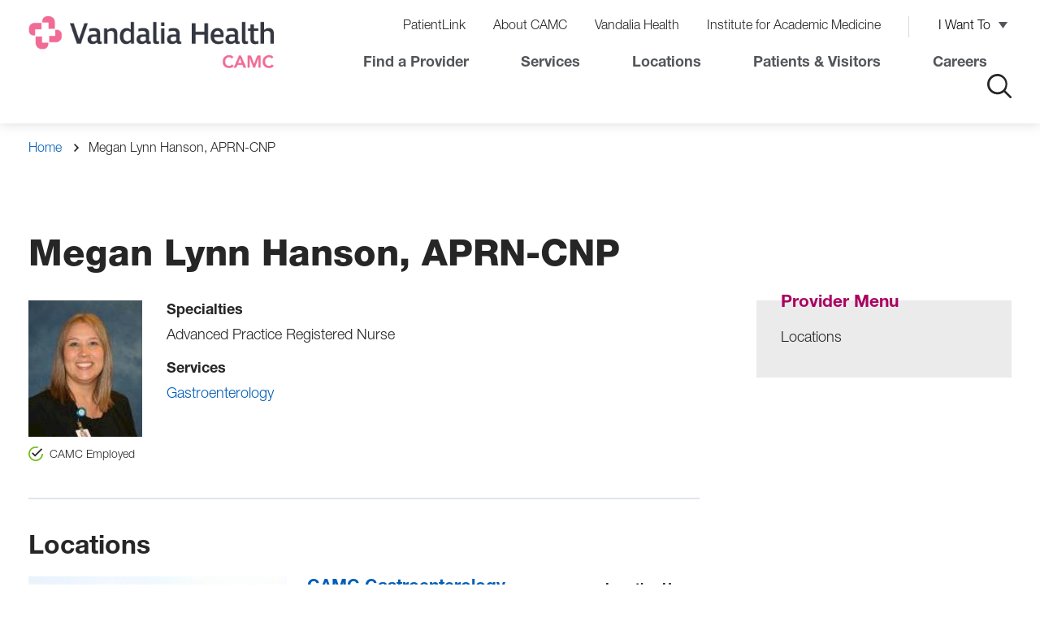

--- FILE ---
content_type: text/html; charset=UTF-8
request_url: https://www.camc.org/doctors/megan-lynn-hanson-aprn-cnp
body_size: 6849
content:
<!DOCTYPE html>
<html lang="en" dir="ltr" prefix="content: http://purl.org/rss/1.0/modules/content/  dc: http://purl.org/dc/terms/  foaf: http://xmlns.com/foaf/0.1/  og: http://ogp.me/ns#  rdfs: http://www.w3.org/2000/01/rdf-schema#  schema: http://schema.org/  sioc: http://rdfs.org/sioc/ns#  sioct: http://rdfs.org/sioc/types#  skos: http://www.w3.org/2004/02/skos/core#  xsd: http://www.w3.org/2001/XMLSchema# ">
  <head>
    <script src="//www.googleoptimize.com/optimize.js?id=OPT-MS9PBXW"></script>
<meta charset="utf-8" />
<noscript><style>form.antibot * :not(.antibot-message) { display: none !important; }</style>
</noscript><link rel="canonical" href="https://www.camc.org/doctors/megan-lynn-hanson-aprn-cnp" />
<meta name="MobileOptimized" content="width" />
<meta name="HandheldFriendly" content="true" />
<meta name="viewport" content="width=device-width, initial-scale=1.0" />
<link rel="preload" href="https://www.camc.org/themes/custom/camc/public/fonts/HelveticaNeueLTPro-Bd/font.woff2" as="font" type="font/woff2" crossorigin />
<link rel="prefetch" href="https://www.camc.org/themes/custom/camc/public/fonts/HelveticaNeueLTPro-Bd/font.woff" as="font" type="font/woff" crossorigin />
<link rel="preload" href="https://www.camc.org/themes/custom/camc/public/fonts/HelveticaNeueLTPro-Hv/font.woff2" as="font" type="font/woff2" crossorigin />
<link rel="prefetch" href="https://www.camc.org/themes/custom/camc/public/fonts/HelveticaNeueLTPro-Hv/font.woff" as="font" type="font/woff" crossorigin />
<link rel="preload" href="https://www.camc.org/themes/custom/camc/public/fonts/HelveticaNeueLTPro-BdIt/font.woff2" as="font" type="font/woff2" crossorigin />
<link rel="prefetch" href="https://www.camc.org/themes/custom/camc/public/fonts/HelveticaNeueLTPro-BdIt/font.woff" as="font" type="font/woff" crossorigin />
<link rel="preload" href="https://www.camc.org/themes/custom/camc/public/fonts/HelveticaNeueLTPro-LtIt/font.woff2" as="font" type="font/woff2" crossorigin />
<link rel="prefetch" href="https://www.camc.org/themes/custom/camc/public/fonts/HelveticaNeueLTPro-LtIt/font.woff" as="font" type="font/woff" crossorigin />
<link rel="preload" href="https://www.camc.org/themes/custom/camc/public/fonts/HelveticaNeueLTPro-Lt/font.woff2" as="font" type="font/woff2" crossorigin />
<link rel="prefetch" href="https://www.camc.org/themes/custom/camc/public/fonts/HelveticaNeueLTPro-Lt/font.woff" as="font" type="font/woff" crossorigin />
<link rel="preload" href="https://www.camc.org/themes/custom/camc/public/fonts/HelveticaNeueLTPro-LtCn/font.woff2" as="font" type="font/woff2" crossorigin />
<link rel="prefetch" href="https://www.camc.org/themes/custom/camc/public/fonts/HelveticaNeueLTPro-LtCn/font.woff" as="font" type="font/woff" crossorigin />
<link rel="icon" href="/themes/custom/camc/camc-favicon.ico" type="image/vnd.microsoft.icon" />

    <title>Megan Lynn Hanson, APRN-CNP | Vandalia Health - CAMC</title>
    <link rel="stylesheet" media="all" href="/sites/default/files/css/css_8LyKul7NAUm-b1_zUbgGiHOIzf07n_0_p6ek4xWMJps.css?delta=0&amp;language=en&amp;theme=camc&amp;include=eJxVjUsOwyAMRC8UypGQY0yCajCyzSK3L5EqNd2MNE_zQWgYcUnYFXoO5hfTdoOYBV00IGj-A2UyP4ElXs3ajzTg-HZZELxKD0oMTmvA6Z12MEp-UqOI0oZ06m4BEEXzCtsmpVSkdMpUi0-TimgDd9JtgMKhME6LWecAfv3Ia_Yxd652rku7zKnF-_QDu09ZWw" />
<link rel="stylesheet" media="all" href="/sites/default/files/css/css_PVxZLe39x1nOAILgrQ3DCu0VzuUr3PNwajG6HoxT2_o.css?delta=1&amp;language=en&amp;theme=camc&amp;include=eJxVjUsOwyAMRC8UypGQY0yCajCyzSK3L5EqNd2MNE_zQWgYcUnYFXoO5hfTdoOYBV00IGj-A2UyP4ElXs3ajzTg-HZZELxKD0oMTmvA6Z12MEp-UqOI0oZ06m4BEEXzCtsmpVSkdMpUi0-TimgDd9JtgMKhME6LWecAfv3Ia_Yxd652rku7zKnF-_QDu09ZWw" />

    <script type="application/json" data-drupal-selector="drupal-settings-json">{"path":{"baseUrl":"\/","pathPrefix":"","currentPath":"node\/14916","currentPathIsAdmin":false,"isFront":false,"currentLanguage":"en"},"pluralDelimiter":"\u0003","suppressDeprecationErrors":true,"piano_analytics":{"id":"646659","page_title":"Megan Lynn Hanson, APRN-CNP","path":["","doctors","megan-lynn-hanson-aprn-cnp"]},"breakpoints":{"ctek_base_theme_ctek_base_theme.xs":{"theme":"ctek_base_theme","label":"XS (up to 767px)","query":"all and (max-width: 767px)","multipliers":["1x","2x"]},"ctek_base_theme_ctek_base_theme.sm":{"theme":"ctek_base_theme","label":"SM (between 768px and 991px)","query":"all and (min-width: 768px) and (max-width: 991px)","multipliers":["1x"]},"ctek_base_theme_ctek_base_theme.md":{"theme":"ctek_base_theme","label":"MD (between 992px and 1199px)","query":"all and (min-width: 992px) and (max-width: 1199px)","multipliers":["1x"]},"ctek_base_theme_ctek_base_theme.lg":{"theme":"ctek_base_theme","label":"LG (over 1200px)","query":"all and (min-width: 1200px)","multipliers":["1x","2x"]},"ctek_base_theme_ctek_base_theme.xl":{"theme":"ctek_base_theme","label":"XL (over 1400px)","query":"all and (min-width: 1400px)","multipliers":["1x","2x"]},"camc_camc.xs":{"theme":"camc","label":"XS (up to 767px)","query":"all and (max-width: 767px)","multipliers":["1x","2x"]},"camc_camc.sm":{"theme":"camc","label":"SM (over 768px)","query":"all and (min-width: 768px)","multipliers":["1x","2x"]},"camc_camc.sm-max":{"theme":"camc","label":"SM-MAX (up to 991px)","query":"all and (max-width: 991px)","multipliers":["1x","2x"]},"camc_camc.md":{"theme":"camc","label":"MD (over 992px)","query":"all and (min-width: 992px)","multipliers":["1x","2x"]}},"user":{"uid":0,"permissionsHash":"9d5684ddc8283466f71a695d0a9e4d36a5c1fd61e5715484d093514adce387b3"}}</script>
<script src="/core/misc/drupalSettingsLoader.js?v=10.6.2"></script>
<script src="/core/misc/drupal.js?v=10.6.2"></script>
<script src="/core/misc/drupal.init.js?v=10.6.2"></script>
<script src="https://tag.aticdn.net/piano-analytics.js" crossorigin="anonymous"></script>
<script src="/modules/custom/piano_analytics/js/piano-analytics-configuration.js?t8qko6"></script>

  </head>
  <body class="fad-doctors-page site-default" >
        <a href="#main-content" class="visually-hidden focusable">
      Skip to main content
    </a>
    
      <div class="dialog-off-canvas-main-canvas" data-off-canvas-main-canvas>
    

<div class="site-wrap interior-wrap">
  <a id="main-content" tabindex="-1"></a>

      
                        <section class="drawer" role="complementary" aria-label="Emergency Information">
    
  </section>
<header class="header">
  <div class="container large">
      <div class="row">
        <div class="col-xs-100 col-md-3">
            <div class="row">
                <div class="col-xs-54 col-lg-20 camc-header-logo">
                      <div id="block-sitebranding">
  
    
        <a href="/" rel="home" aria-label="Home">
      <picture>
        <source media="(min-width:650px)" srcset="/themes/custom/camc/camc-logo.png">
                <img src="/themes/custom/camc/logo-mobile.png" alt="logo">
      </picture>
    </a>
          <a class="logo-hfs" href="/hfs" rel="home" aria-label="HFS Home">
        <img src="/themes/custom/camc/logo-hfs.png" alt="logo" />
      </a>
          
</div>


                </div>
                <div class="col-xs-46 col-lg-80 camc-header-menu">
                  <div class="toggle-wrapper hidden-lg">
                    <button class="search-toggle"><i class="icon-search" aria-label="click to open the search"></i></button>
                    <button class="menu-toggle" role="button" aria-label="click to open the menu"><i class="icon-menu"></i></button>
                  </div>
                  <div class="desktop-nav">
                    <div class="navigation visible-lg" role="complementary" aria-label="Primary">
                      <h1 class="visually-hidden">Navigation</h1>
                        <nav role="navigation" aria-labelledby="block-utilitynavigation-menu" id="block-utilitynavigation">
            
  <h2 class="visually-hidden" id="block-utilitynavigation-menu">Utility Navigation</h2>
  

        
                      <ul>
                                <li class="level-1">
                    <a href="/patients-and-visitors/patient-information/patientlink" data-drupal-link-system-path="node/4126">PatientLink</a>
      
            </li>
                            <li class="level-1">
                    <a href="/about-camc" data-drupal-link-system-path="node/13661">About CAMC</a>
      
            </li>
                            <li class="level-1">
                    <a href="https://vandaliahealth.org/" target="_blank">Vandalia Health</a>
      
            </li>
                            <li class="level-1">
                    <a href="https://www.camcmedicine.edu/">Institute for Academic Medicine</a>
      
            </li>
                            <li class="level-1 has-childs">
                                                                                              <button aria-expanded="false">I Want To</button>
                                                                                <span>I Want To</span>
      
                                    <ul>
                                <li class="level-2">
                    <a href="/patients-and-visitors/patient-information/patientlink" data-drupal-link-system-path="node/4126">Log in to PatientLink</a>
      
            </li>
                            <li class="level-2">
                    <a href="/providers" data-drupal-link-system-path="providers">Find a Provider</a>
      
            </li>
                            <li class="level-2">
                    <a href="/patients-and-visitors/billing-insurance-and-financial-assistance/pay-your-bill" data-drupal-link-system-path="node/4216">Pay My Bill</a>
      
            </li>
                            <li class="level-2">
                    <a href="/patients-and-visitors/contact-us" data-drupal-link-system-path="node/10186">Contact CAMC</a>
      
            </li>
                            <li class="level-2">
                    <a href="https://www.camc.org/appointments">Make an appointment</a>
      
            </li>
                            <li class="level-2">
                    <a href="https://www.camcfoundation.org/" title="CAMC Foundation">Make a donation</a>
      
            </li>
        </ul>
  
            </li>
        </ul>
  


  </nav>
<nav role="navigation" aria-labelledby="block-topnav-menu" id="block-topnav">
            
  <h2 class="visually-hidden" id="block-topnav-menu">Top Nav</h2>
  

        
                      <ul>
                                <li class="level-1">
                    <a href="/providers?all=yes" data-drupal-link-query="{&quot;all&quot;:&quot;yes&quot;}" data-drupal-link-system-path="providers">Find a Provider</a>
      
            </li>
                            <li class="level-1">
                    <a href="/services" data-drupal-link-system-path="services">Services</a>
      
            </li>
                            <li class="level-1">
                    <a href="/locations" data-drupal-link-system-path="locations">Locations</a>
      
            </li>
                            <li class="level-1">
                    <a href="/patients-and-visitors" data-drupal-link-system-path="node/10211">Patients &amp; Visitors</a>
      
            </li>
                            <li class="level-1">
                    <a href="/careers" data-drupal-link-system-path="node/10551">Careers</a>
      
            </li>
        </ul>
  


  </nav>


                      <button class="search-toggle"><i class="icon-search" aria-label="click to open the search"></i></button>
                    </div>
                  </div>
                </div>
            </div>
        </div>
      </div>
  </div>
  <div class="mobile-nav-layer">
    <button class="mobile-nav-close" role="button" aria-label="click to close the menu"><i class="icon-close"></i></button>
  </div>
  <div class="header-global-search"></div>
</header>

            
            <section class="banner" role="banner" aria-label="Banner">
                <div class="container">
        <div class="no-hero">
            <div class="crumbs simple">  <nav role="navigation" class="breadcrumbs">
    <h2 class="visually-hidden">Breadcrumb</h2>
                  <a href="/">Home</a>
                        <span>Megan Lynn Hanson, APRN-CNP</span>
            </nav>
</div>
            <div class="hero-heading">
              <h1>Megan Lynn Hanson, APRN-CNP</h1>

                          </div>
        </div>
    </div>
  

      </section>
                    <section class="main-section " role="main" aria-label="Main Content">
                    <div class="content" aria-label="Content" id="mainRow">
          <div class="container">
            <div class="row">
                              <div class="col-xs-100 col-md-60 col-lg-70">
                  <div class="main main-column">
                      <div data-drupal-messages-fallback class="hidden"></div><div id="block-camc-mainpagecontent">
  
    
      
<article about="/doctors/megan-lynn-hanson-aprn-cnp">

  <div>
        <div class="doctor__outer-wrapper">
      <div class="doctor__wrapper">
        <div class="doctor__left">
          <div class="doctor__image">
                          
                <img loading="lazy" src="/sites/default/files/styles/140x168_doctor_/public/2022-07/Megan%20Lynn%20Hanson_140x160.jpg?itok=kNS5uiK8" width="140" height="168" alt="Megan Lynn Hanson" typeof="foaf:Image" />



      
                      </div>
          
          

                      <div class="doctor-card__employed">
              <span class="doctor-card__employed-icon"><img src="/themes/custom/camc/public/images/check-circle.svg" aria-hidden="true" aria-label="CAMC Employed" role="presentation" alt=""/></span>
              <span class="doctor-card__employed-text">CAMC Employed</span>
            </div>
                            </div>
        <div class="doctor__right">

          

          
    <div class="doctor__specialties">
          <h3>Specialties</h3>
        <div data-field-name="field_specialties">
              <div class="field_specialties">Advanced Practice Registered Nurse</div>
          </div>
  </div>



          
    <div class="doctor__services">
          <h3>Services</h3>
        <div data-field-name="field_services">
              <div class="field_services"><a href="/services/gastroenterology" hreflang="en">Gastroenterology </a></div>
          </div>
  </div>



          
        </div>
      </div>
      <div class="doctor__links">
        <div class="appointment-link brand-btn ">
          
        </div>
        
      </div>
    </div>

    

    

    <div id="video" name="video"></a>
    

    
    
  
                <h2 class="doctor__inner-title">Locations</h2>
        <div class="related-locations">
              
<article about="/camc-gastroenterology-maccorkle-ave" class="location location--related" >
  <div class="location__image">
          <a href="/camc-gastroenterology-maccorkle-ave">        <div data-field-name="field_image" class="field_image">    <picture>
                  <source srcset="/sites/default/files/styles/600x400/public/2025-11/Screenshot%202025-11-06%20163522.png?itok=sCJpizx1 1x, /sites/default/files/styles/900x600/public/2025-11/Screenshot%202025-11-06%20163522.png?itok=aPPgJQ-I 2x" media="all and (min-width: 992px)" type="image/png" width="600" height="400"/>
              <source srcset="/sites/default/files/styles/300x200/public/2025-11/Screenshot%202025-11-06%20163522.png?itok=TZ5SwueS 1x, /sites/default/files/styles/600x400/public/2025-11/Screenshot%202025-11-06%20163522.png?itok=sCJpizx1 2x" media="all and (max-width: 991px)" type="image/png" width="300" height="200"/>
                  <img loading="lazy" width="900" height="600" src="/sites/default/files/styles/900x600/public/2025-11/Screenshot%202025-11-06%20163522.png?itok=aPPgJQ-I" alt="Memorial MSOB" typeof="foaf:Image" />

  </picture>

</div>  </a>
      </div>
  <div class="location__info-wrapper">
    <div class="location__info">
      <div class="location__title">
                  <a href="/camc-gastroenterology-maccorkle-ave">        <div data-field-name="title" class="title">CAMC Gastroenterology - MacCorkle Ave.</div>  </a>
              </div>
      <div class="location__address">
                <div data-field-name="field_address" class="field_address"><p class="address" translate="no"><span class="address-line1">3100 MacCorkle Avenue SE,</span><br>
<span class="address-line2">Suite 500</span><br>
<span class="locality">Charleston</span>, <span class="administrative-area">WV</span> <span class="postal-code">25304</span><br>
<span class="country">United States</span></p></div>  
      </div>
      <div class="location__directions">
        <a href="https://www.google.com/maps/dir/?api=1&amp;destination=3100+MacCorkle+Avenue+SE%2C+Suite+500+Charleston+WV+25304" class="directions" target="_blank">Get Directions</a>
      </div>
      <div class="location__phone">
                <div data-field-name="field_phone_number" class="field_phone_number"><a href="tel:%28304%29342-0821">(304) 342-0821 </a></div>  
      </div>
    </div>
  </div>
    <div data-paragraph-type="accordions" class="location__hours-wrapper">
    <div class="location__hours" data-paragraph-type="accordion">
      <button class="location__hours-button btn-underline btn-underline--green" data-field-name="field_title">Location Hours<span class="arrow"></span></button>
      <div class="location__hours-content">
        <div data-field-name="field_opening_hours">        <div class="field_opening_hours"><div class="office-hours office-hours office-hours-status--closed"><div class="office-hours__item"><span class="office-hours__item-label">Sunday - </span><span class="office-hours__item-comments">Closed</span><span><br /></span></div><div class="office-hours__item"><span class="office-hours__item-label">Monday to Friday - </span><span class="office-hours__item-slots">8:00 am to 4:00 pm</span><span><br /></span></div><div class="office-hours__item"><span class="office-hours__item-label">Saturday - </span><span class="office-hours__item-comments">Closed</span><span><br /></span></div></div></div>  </div>

        <script> console.log({"#theme":"field","#title":"Opening Hours","#label_display":"hidden","#view_mode":"related","#language":"en","#field_name":"field_opening_hours","#field_type":"office_hours","#field_translatable":false,"#entity_type":"node","#bundle":"location","#object":{"in_preview":null},"#items":{},"#formatter":"office_hours","#is_multiple":true,"#third_party_settings":[],"0":{"#theme":"office_hours","#parent":{},"#weight":10,"#office_hours":{"0":{"day":0,"endday":null,"items":[{}],"is_current_slot":false,"is_next_day":false,"label":"Sunday - ","formatted_slots":"","comments":"Closed"},"5":{"day":1,"endday":5,"items":[{}],"is_current_slot":0,"is_next_day":1,"label":"Monday to Friday - ","formatted_slots":"8:00 am to 4:00 pm","comments":""},"6":{"day":6,"endday":null,"items":[{}],"is_current_slot":false,"is_next_day":false,"label":"Saturday - ","formatted_slots":"","comments":"Closed"}},"#office_hours_field":{},"#is_open":false,"#item_separator":"<br \/>","#slot_separator":", ","#attributes":{"class":["office-hours"]},"#attached":{"library":["office_hours\/office_hours_formatter"]}},"#cache":{"contexts":[],"tags":[],"max-age":-1},"#weight":3}) </script>
      </div>
    </div>
  </div>
  </article>

          </div>
  

    
  </div>
</article>

  </div>


                  </div>
                </div>
                <div class="col-xs-100 col-md-40 col-lg-30" id="asideColumn">
                  <div class="sidebar sidebar-column">
                      <div id="block-doctormenu">
  
    
      <span>Provider Menu</span><ul><li><a href="#locations">Locations</a></li></ul>
  </div>


                  </div>
                </div>
                          </div>
          </div>
        </section>
                </section>
                                      <footer>
      <section class="footer" role="complementary" aria-label="Footer">
      <div class="container">
        <div class="row">
            <div id="block-footerinformation">
  
    
      <div class="column-left">
      <div class="footer-logo">
        <a href="/">
          <img src="/themes/custom/camc/footer-logo.png" alt="Charleston Area Medical Center Logo" />
        </a>
      </div>
      
              <div data-field-name="field_phone" class="field_phone"><a href="tel:%28304%29388-5432">(304) 388-5432</a></div>  
              <div data-field-name="field_footer_link" class="field_footer_link"><a href="/patients-and-visitors/contact-us">Contact Us</a></div>  
      <div data-field-name="field_social_links">        <div class="field_social_links"><div class="field_links">
    <a href="https://www.facebook.com/VandaliaHealthCAMC">
              <div data-field-name="field_icon" class="field_icon">  <img loading="lazy" src="/sites/default/files/styles/social_media_icons/public/2023-07/icon-fb.png?itok=EOLFPesT" width="50" height="50" alt="Facebook" typeof="foaf:Image" />


</div>  
    </a>
</div>
</div>      <div class="field_social_links"><div class="field_links">
    <a href="https://twitter.com/VHCAMC">
              <div data-field-name="field_icon" class="field_icon">  <img loading="lazy" class="no-image-style" src="/sites/default/files/2024-01/Twitter%20X%20logo.svg" width="50" height="50" typeof="foaf:Image" />


</div>  
    </a>
</div>
</div>      <div class="field_social_links"><div class="field_links">
    <a href="https://www.youtube.com/@VandaliaHealthCAMC">
              <div data-field-name="field_icon" class="field_icon">  <img loading="lazy" src="/sites/default/files/styles/social_media_icons/public/2023-07/icon-youtube.png?itok=0l4HalLz" width="50" height="50" alt="YouTube" typeof="foaf:Image" />


</div>  
    </a>
</div>
</div>      <div class="field_social_links"><div class="field_links">
    <a href="https://www.instagram.com/VandaliaHealthCAMC/">
              <div data-field-name="field_icon" class="field_icon">  <img loading="lazy" src="/sites/default/files/styles/social_media_icons/public/2023-07/icon-instagram.png?itok=-X48ElaT" width="50" height="50" alt="Instagram" typeof="foaf:Image" />


</div>  
    </a>
</div>
</div>      <div class="field_social_links"><div class="field_links">
    <a href="https://www.linkedin.com/company/vandalia-health/">
              <div data-field-name="field_icon" class="field_icon">  <img loading="lazy" src="/sites/default/files/styles/social_media_icons/public/2023-07/icon-linkedin.png?itok=SGcmNrUT" width="50" height="50" alt="LinkedIN" typeof="foaf:Image" />


</div>  
    </a>
</div>
</div>  </div>
    </div>
    <div class="column-right">
      <div data-field-name="field_menus">        <div class="field_menus">  <div data-paragraph-type="link_list" data-paragraph-view-mode="default" class="paragraph paragraph--type--link-list paragraph--view-mode--default">
              <div data-field-name="field_title" class="field_title">Patients &amp; Visitors</div>  <div data-field-name="field_links">        <div class="field_links"><a href="/patients-and-visitors/patient-information/patientlink"><span>PatientLink</span></a></div>      <div class="field_links"><a href="/patients-and-visitors/patient-information/medical-records"><span>Medical Records</span></a></div>      <div class="field_links"><a href="/patients-and-visitors/billing-insurance-and-financial-assistance/pay-your-bill"><span>Pay Your Bill</span></a></div>      <div class="field_links"><a href="/appointments"><span>Appointments</span></a></div>      <div class="field_links"><a href="/patients-and-visitors/billing-insurance-and-financial-assistance/financial-assistance"><span>Financial Assistance</span></a></div>      <div class="field_links"><a href="/patients-and-visitors/billing-insurance-and-financial-assistance/price-transparency"><span>Price Transparency</span></a></div>  </div>
  </div>
</div>      <div class="field_menus">  <div data-paragraph-type="link_list" data-paragraph-view-mode="default" class="paragraph paragraph--type--link-list paragraph--view-mode--default">
              <div data-field-name="field_title" class="field_title">Professionals</div>  <div data-field-name="field_links">        <div class="field_links"><a href="/careers"><span>Careers</span></a></div>      <div class="field_links"><a href="/careers/current-employees"><span>Current Employees </span></a></div>      <div class="field_links"><a href="/physicians"><span>CAMC Providers</span></a></div>      <div class="field_links"><a href="/prospective-providers"><span>Prospective Providers</span></a></div>      <div class="field_links"><a href="/locations/refer-or-transfer-patient"><span>Referring Providers</span></a></div>  </div>
  </div>
</div>      <div class="field_menus">  <div data-paragraph-type="link_list" data-paragraph-view-mode="default" class="paragraph paragraph--type--link-list paragraph--view-mode--default">
              <div data-field-name="field_title" class="field_title">Community</div>  <div data-field-name="field_links">        <div class="field_links"><a href="/news"><span>News</span></a></div>      <div class="field_links"><a href="https://www.camcfoundation.org"><span>Donate</span></a></div>      <div class="field_links"><a href="https://www.camc.org/services/volunteer-services"><span>Volunteer</span></a></div>      <div class="field_links"><a href="/classes-and-events"><span>Classes &amp; Events </span></a></div>      <div class="field_links"><a href="/trendingcamc"><span>Newsletter Sign Up</span></a></div>  </div>
  </div>
</div>  </div>
    </div>
  </div>


        </div>
      </div>
    </section>
        <section class="copyright" role="complementary" aria-label="Copyright">
      <div class="container">
        <div class="row">
            <div id="block-copyright">
  
    
        <div class="copyright">
              <div data-field-name="field_links" class="field_links">  <div data-paragraph-type="link_list" data-paragraph-view-mode="default" class="paragraph paragraph--type--link-list paragraph--view-mode--default">
      <div data-field-name="field_links">        <div class="field_links"><a href="https://sms-camc-prd.inforcloudsuite.com/fsm/SupplyManagementSupplier/page/XiSupplyManagementSupplierPage?csk.SupplierGroup=CORE"><span>Vendor Information</span></a></div>      <div class="field_links"><a href="https://www.camc.org/sites/default/files/policies/Vandalia%20Health%20Regulatory%20Signage%20Notice%20of%20Non%20Discrimination%20Poster%20CAMC%2040976-J25.pdf"><span>Nondiscrimination Notice</span></a></div>      <div class="field_links"><a href="https://www.camc.org/sites/default/files/policies/Vandalia%20Health%20Regulatory%20Signage%20Notice%20of%20Privacy%20Practices%20Poster%2022x28%2041024-J25.pdf"><span>Notice of Privacy Practice</span></a></div>      <div class="field_links"><a href="https://www.camc.org/about-camc/title-ix-commitment"><span>Title IX Commitment</span></a></div>      <div class="field_links"><a href="/dnv"><span>DNV Healthcare, USA</span></a></div>  </div>
  </div>
</div>  
    </div>
    <div class="copyright-name">&copy; 2026 CAMC Health System, Inc.</div>
  </div>


        </div>
      </div>
    </section>
  </footer>

            
  </div>
      <section class="offcanvas" aria-label="Off Canvas Content">
      <div class="container-fluid">
        <div class="row">
            <div class="global-search-bar__overlay"></div>
<div id="block-globalsitesearchbar" class="global-search-bar">
  
    
    <div class="container">
    <button class="global-search-bar__close"></button>
    <div class="row">
      <div class="col-100 col-md-50">
                <div data-field-name="field_title" class="field_title">What can we help you find?</div>  
                <div data-field-name="body" class="body"><form action="/search" autocomplete="off" method="get">
<div class="global-search-bar__form"><input autocomplete="off" class="global-search-bar__keywords" name="keywords" placeholder="Ex: hospitals, cardiology, x-ray..." type="text"><button aria-label="click to submit search" class="global-search-bar__button" type="submit"></button></div>
</form>
</div>  
        
      </div>
      <div class="col-100 col-md-50">
        
      </div>
    </div>
  </div>
  </div>


        </div>
      </div>
    </section>
  
      <script type='application/ld+json'>
      {"@context":"https:\/\/schema.org\/","@type":"Physician","image":"https:\/\/www.camc.org\/sites\/default\/files\/2022-07\/Megan%20Lynn%20Hanson_140x160.jpg","url":"https:\/\/www.camc.org\/doctors\/megan-lynn-hanson-aprn-cnp","name":"Megan Lynn Hanson, APRN-CNP","telephone":"(304) 342-0821 ","address":{"streetAddress":"3100 MacCorkle Avenue SE,","addressLocality":"Charleston","addressRegion":"WV","postalCode":"25304"},"pricerange":"$","medicalSpecialty":{"@type":"medicalSpecialty","name":"Advanced Practice Registered Nurse"}}
    </script>
  
  </div>

    
    <script src="/core/assets/vendor/jquery/jquery.min.js?v=3.7.1"></script>
<script src="/core/assets/vendor/once/once.min.js?v=1.0.1"></script>
<script src="/core/misc/active-link.js?v=10.6.2"></script>
<script src="/modules/custom/ctek_common/public/js/DrupalBehavior.js?t8qko6"></script>
<script src="/themes/custom/ctek_base_theme/public/vendor/enquire.js/dist/enquire.min.js?t8qko6"></script>
<script src="/themes/custom/ctek_base_theme/public/js/global.js?t8qko6"></script>
<script src="/themes/custom/ctek_base_theme/public/js/components/pronunciation.js?t8qko6"></script>
<script src="https://cdn.jsdelivr.net/npm/core-js-bundle@3.41.0/minified.js"></script>
<script src="https://cdn.jsdelivr.net/npm/regenerator-runtime@0.14.1/runtime.min.js"></script>
<script src="/themes/custom/camc/public/vendor/gsap/dist/gsap.min.js?t8qko6"></script>
<script src="/themes/custom/camc/public/vendor/micromodal/dist/micromodal.min.js?t8qko6"></script>
<script src="/themes/custom/camc/public/js/global.js?t8qko6"></script>
<script src="/themes/custom/camc/public/js/pages/basic-page.js?t8qko6"></script>
<script src="/themes/custom/camc/public/js/pages/services.js?t8qko6"></script>
<script src="//cdn.jsdelivr.net/npm/modal-video@2.4.6/js/jquery-modal-video.min.js"></script>
<script src="/themes/custom/camc/public/js/components/doctor_card_display.js?t8qko6"></script>
<script src="/themes/custom/camc/public/js/components/global_search_bar.js?t8qko6"></script>
<script src="/themes/custom/camc/public/js/components/related_services.js?t8qko6"></script>
<script src="/themes/custom/camc/src/js/pages/doctor-full.js?t8qko6"></script>
<script src="/themes/custom/ctek_base_theme/public/vendor/gsap/dist/gsap.min.js?t8qko6"></script>
<script src="/themes/custom/camc/public/js/components/accordions.js?t8qko6"></script>
<script src="/modules/custom/piano_analytics/js/piano-analytics-page-display-event.js?t8qko6"></script>

  </body>
</html>


--- FILE ---
content_type: text/javascript
request_url: https://www.camc.org/themes/custom/ctek_base_theme/public/js/components/pronunciation.js?t8qko6
body_size: 151
content:
!function(n){n.behaviors.pronunciation={attach:function(n,o){once("pronunciationScript",".pronunciation",n).forEach((function(n){n.addEventListener("click",(function(){n.querySelector(".pronunciation_audio").querySelector("audio").play()}))}))}}}(Drupal);
//# sourceMappingURL=pronunciation.js.map

--- FILE ---
content_type: text/javascript
request_url: https://www.camc.org/themes/custom/camc/public/js/components/accordions.js?t8qko6
body_size: 1013
content:
!function(e){e.behaviors.camcAccordions={attach:function(e,a){once("camcAccordions",'[data-paragraph-type="accordions"]',e).forEach((function(e){var a=Array.from(e.querySelectorAll('[data-paragraph-type="accordion"]'));a.forEach((function(e){once("camcAccordions",'[data-field-name="field_title"]',e).forEach((function(t){var o=e.querySelector('[data-field-name="field_blurb"]')||e.querySelector('[data-field-name="field_opening_hours"]');o&&(gsap.set(o,{height:0,overflow:"hidden"}),t.addEventListener("click",(function(){var t=e.classList.contains("active");if(a.forEach((function(a){var t=a.querySelector('[data-field-name="field_blurb"]')||a.querySelector('[data-field-name="field_opening_hours"]');a!==e&&t&&(a.classList.remove("active"),gsap.to(t,{height:0,duration:.4,ease:"power4.out"}))})),t)e.classList.remove("active"),gsap.to(o,{height:0,duration:.4,ease:"power4.out"});else{e.classList.add("active"),gsap.set(o,{height:"auto"});var i=o.scrollHeight;gsap.fromTo(o,{height:0},{height:i,duration:.4,ease:"power4.out",onComplete:function(){gsap.set(o,{height:"auto"})}})}})))}))}))}))}}}(Drupal,drupalSettings);
//# sourceMappingURL=accordions.js.map

--- FILE ---
content_type: image/svg+xml
request_url: https://www.camc.org/themes/custom/camc/public/images/check-circle.svg
body_size: 1365
content:
<?xml version="1.0" encoding="UTF-8"?>
<svg width="18px" height="18px" viewBox="0 0 18 18" version="1.1" xmlns="http://www.w3.org/2000/svg" xmlns:xlink="http://www.w3.org/1999/xlink">
    <!-- Generator: sketchtool 61.2 (101010) - https://sketch.com -->
    <title>E83624DB-7321-471D-ABDF-7CB8E42B0F3F</title>
    <desc>Created with sketchtool.</desc>
    <g id="Doctors" stroke="none" stroke-width="1" fill="none" fill-rule="evenodd">
        <g id="Mobile-Find-a-Doctor-Listing-(filtered)" transform="translate(-20.000000, -3744.000000)" fill-rule="nonzero">
            <g id="listing" transform="translate(20.000000, 716.000000)">
                <g id="doctor" transform="translate(0.000000, 2789.000000)">
                    <g id="CAMC-Employed" transform="translate(0.000000, 239.000000)">
                        <g id="Group-8">
                            <g id="check-circle">
                                <polygon id="Path" fill="#262626" points="5.31 7.29 4.05 8.55 8.1 12.6 17.1 3.6 15.84 2.34 8.1 10.08"></polygon>
                                <path d="M16.2,9 C16.2,12.96 12.96,16.2 9,16.2 C5.04,16.2 1.8,12.96 1.8,9 C1.8,5.04 5.04,1.8 9,1.8 C9.72,1.8 10.35,1.89 10.98,2.07 L12.4200353,0.63 C11.34,0.27 10.17,0 9,0 C4.05,0 0,4.05 0,9 C0,13.95 4.05,18 9,18 C13.95,18 18,13.95 18,9 L16.2,9 Z" id="Path" fill="#78BE20"></path>
                            </g>
                        </g>
                    </g>
                </g>
            </g>
        </g>
    </g>
</svg>


--- FILE ---
content_type: text/javascript
request_url: https://www.camc.org/themes/custom/camc/src/js/pages/doctor-full.js?t8qko6
body_size: 2798
content:
/**
 * Doctor node full.
 */
class DoctorFull extends DrupalBehavior {
  onReady(doc) {

    // Doctor menu mobile;
    const $doctorMenu = $('#block-doctormenu > ul').clone();
    const $blockTitle = $('#block-doctormenu > span').text();

    const $mobileMenu = $('<div></div>').addClass('doctor-mobile-menu');
    const $mobileMenuWrapper = $('<div></div>').addClass('doctor-mobile-menu__wrapper');
    const $menuButton = $('<button></button>').addClass('doctor-mobile-menu__button');

    $menuButton.text($blockTitle);
    $menuButton.on('click', (event) => {
      event.preventDefault();
      $mobileMenu.toggleClass('doctor-mobile-menu--active');
      $mobileMenu.find('ul li a').on('click', function(e) {
        $mobileMenu.removeClass('doctor-mobile-menu--active');
      });
    });

    $mobileMenuWrapper.append($doctorMenu);
    $mobileMenu.append($menuButton);
    $mobileMenu.append($mobileMenuWrapper);
    $mobileMenu.insertBefore($('section.banner'));

    const sidebarDesktop = () => {

      const sidebar = document.getElementById('asideColumn');

      if (sidebar) {
        const aside = document.getElementById('block-doctormenu');
        const sideNavHeight = sidebar.querySelector('.sidebar').offsetHeight;
        const sections = document.querySelectorAll('.anchor-link');
        const menu_links = aside.querySelectorAll('a');
        let sticky = null;
        let footerDistance = null;

        window.addEventListener('scroll', () => {

            aside.style.width = `${sidebar.querySelector('.sidebar-column').clientWidth}px`;

            if (!sticky) sticky = sidebar.offsetTop;
            if (!footerDistance) footerDistance = document.querySelector('footer').offsetTop - 100;
            const anchorPoint = footerDistance - sideNavHeight - 80;

            if (window.pageYOffset >= sticky) {
                sidebar.classList.add('sticky');

            } else {
                sidebar.classList.remove('sticky');
            }
            if (window.pageYOffset >= anchorPoint) {
                sidebar.classList.add('anchor');
                aside.classList.add('anchor');
            } else {
                sidebar.classList.remove('anchor');
                aside.classList.remove('anchor');
            }

            let current = null;
            [...sections].forEach((e, i, arr) => {
              if (e.getBoundingClientRect().y - 50 < 0) {
                current = e;
              }
            });

            if (current) {
              menu_links.forEach(e => e.classList.remove('active'));
              document.querySelectorAll(`#block-doctormenu [href="#${current.getAttribute('id')}"]`).forEach(e => e.classList.add('active'));
            } else {
              menu_links.forEach(e => e.classList.remove('active'));
            }

        });
      }
    }

    sidebarDesktop();
  }
}

DrupalBehavior.register('camc.pages', 'doctor full', DoctorFull);


--- FILE ---
content_type: text/javascript
request_url: https://www.camc.org/themes/custom/camc/public/js/components/doctor_card_display.js?t8qko6
body_size: 2152
content:
(()=>{function t(e){return t="function"==typeof Symbol&&"symbol"==typeof Symbol.iterator?function(t){return typeof t}:function(t){return t&&"function"==typeof Symbol&&t.constructor===Symbol&&t!==Symbol.prototype?"symbol":typeof t},t(e)}function e(t,e){for(var o=0;o<e.length;o++){var n=e[o];n.enumerable=n.enumerable||!1,n.configurable=!0,"value"in n&&(n.writable=!0),Object.defineProperty(t,r(n.key),n)}}function r(e){var r=function(e){if("object"!=t(e)||!e)return e;var r=e[Symbol.toPrimitive];if(void 0!==r){var o=r.call(e,"string");if("object"!=t(o))return o;throw new TypeError("@@toPrimitive must return a primitive value.")}return String(e)}(e);return"symbol"==t(r)?r:r+""}function o(){try{var t=!Boolean.prototype.valueOf.call(Reflect.construct(Boolean,[],(function(){})))}catch(t){}return(o=function(){return!!t})()}function n(t){return n=Object.setPrototypeOf?Object.getPrototypeOf.bind():function(t){return t.__proto__||Object.getPrototypeOf(t)},n(t)}function i(t,e){return i=Object.setPrototypeOf?Object.setPrototypeOf.bind():function(t,e){return t.__proto__=e,t},i(t,e)}var c=function(){function r(){return function(t,e){if(!(t instanceof e))throw new TypeError("Cannot call a class as a function")}(this,r),function(e,r,i){return r=n(r),function(e,r){if(r&&("object"==t(r)||"function"==typeof r))return r;if(void 0!==r)throw new TypeError("Derived constructors may only return object or undefined");return function(t){if(void 0===t)throw new ReferenceError("this hasn't been initialised - super() hasn't been called");return t}(e)}(e,o()?Reflect.construct(r,i||[],n(e).constructor):r.apply(e,i))}(this,r,arguments)}return function(t,e){if("function"!=typeof e&&null!==e)throw new TypeError("Super expression must either be null or a function");t.prototype=Object.create(e&&e.prototype,{constructor:{value:t,writable:!0,configurable:!0}}),Object.defineProperty(t,"prototype",{writable:!1}),e&&i(t,e)}(r,DrupalBehavior),c=r,(u=[{key:"onContent",value:function(t){$(".doctor-card__play",t).each((function(){$(this).modalVideo({channel:$(this).attr("data-video-provider")})}))}}])&&e(c.prototype,u),Object.defineProperty(c,"prototype",{writable:!1}),c;var c,u}();DrupalBehavior.register("camc.components","doctorCardDisplay",c)})();
//# sourceMappingURL=doctor_card_display.js.map